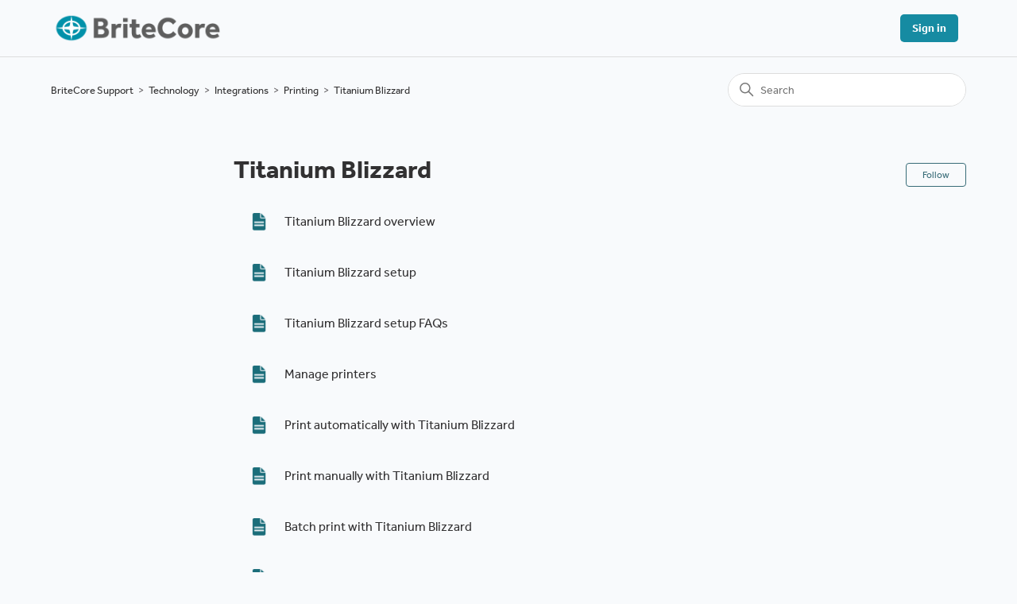

--- FILE ---
content_type: text/html; charset=utf-8
request_url: https://help.britecore.com/hc/en-us/sections/8299493621139-Titanium-Blizzard
body_size: 4168
content:
<!DOCTYPE html>
<html dir="ltr" lang="en-US">
<head>
  <meta charset="utf-8" />
  <!-- v26850 -->


  <title>Titanium Blizzard &ndash; BriteCore Support</title>

  

  <link rel="canonical" href="https://help.britecore.com/hc/en-us/sections/8299493621139-Titanium-Blizzard">
<link rel="alternate" hreflang="en-us" href="https://help.britecore.com/hc/en-us/sections/8299493621139-Titanium-Blizzard">
<link rel="alternate" hreflang="x-default" href="https://help.britecore.com/hc/en-us/sections/8299493621139-Titanium-Blizzard">

  <link rel="stylesheet" href="//static.zdassets.com/hc/assets/application-f34d73e002337ab267a13449ad9d7955.css" media="all" id="stylesheet" />
  <link rel="stylesheet" type="text/css" href="/hc/theming_assets/1017357/1161267/style.css?digest=46116900889235">

  <link rel="icon" type="image/x-icon" href="/hc/theming_assets/01JKBMJNM36BGD03V1JQQDMCK0">

    <script async src="https://www.googletagmanager.com/gtag/js?id=G-JQ24GRC9M0"></script>
<script>
  window.dataLayer = window.dataLayer || [];
  function gtag(){dataLayer.push(arguments);}
  gtag('js', new Date());
  gtag('config', 'G-JQ24GRC9M0');
</script>


  <meta content="width=device-width, initial-scale=1.0" name="viewport" />
<!-- Make the translated search clear button label available for use in JS -->
<!-- See buildClearSearchButton() in script.js -->
<script type="text/javascript">window.searchClearButtonLabelLocalized = "Clear search";</script>
<link rel="stylesheet" href="https://use.typekit.net/zxf1vag.css">
  
</head>
<body class="">
  
  
  

  <a class="skip-navigation" tabindex="1" href="#main-content">Skip to main content</a>
<!--<script src="//code.tidio.co/bo7eyhrazuws1mv8pweq2t7qycagdwng.js" async></script>-->
<header class="header">
  <div class="logo">
    <a title="Home" href="/hc/en-us">
      <img src="/hc/theming_assets/01HZKT9G7N006R78CNG0XVK8W8" alt="BriteCore Support Help Center home page" />
      
    </a>
  </div>

  <div class="nav-wrapper-desktop">
    <nav class="user-nav" id="user-nav">
      <ul class="user-nav-list">
        
        
         <li>
            <a class="sign-in" rel="nofollow" data-auth-action="signin" title="Opens a dialog" role="button" href="https://britecore.zendesk.com/access?brand_id=1161267&amp;return_to=https%3A%2F%2Fhelp.britecore.com%2Fhc%2Fen-us%2Fsections%2F8299493621139-Titanium-Blizzard">
              Sign in
            </a>
          </li>
        
      </ul>
    </nav>
    
  </div>

  <div class="nav-wrapper-mobile">
    <button class="menu-button-mobile" aria-controls="user-nav-mobile" aria-expanded="false" aria-label="Toggle navigation menu">
      
      <svg xmlns="http://www.w3.org/2000/svg" width="16" height="16" focusable="false" viewBox="0 0 16 16" class="icon-menu">
        <path fill="none" stroke="currentColor" stroke-linecap="round" d="M1.5 3.5h13m-13 4h13m-13 4h13"/>
      </svg>
    </button>
    <nav class="menu-list-mobile" id="user-nav-mobile" aria-expanded="false">
      <ul class="menu-list-mobile-items">
        
          <li class="item">
            <a role="menuitem" rel="nofollow" data-auth-action="signin" title="Opens a dialog" href="https://britecore.zendesk.com/access?brand_id=1161267&amp;return_to=https%3A%2F%2Fhelp.britecore.com%2Fhc%2Fen-us%2Fsections%2F8299493621139-Titanium-Blizzard">
              Sign in
            </a>
          </li>
          <li class="nav-divider"></li>
        
        <li class="item"></li>
        <li class="item"><a class="submit-a-request" role="menuitem" href="/hc/en-us/requests/new">Submit a request</a></li>
        <li class="nav-divider"></li>
        
        
      </ul>
    </nav>
  </div>

</header>


  <main role="main">
    <div class="container-divider"></div>
<div class="container">
  <nav class="sub-nav">
    <ol class="breadcrumbs">
  
    <li title="BriteCore Support">
      
        <a href="/hc/en-us">BriteCore Support</a>
      
    </li>
  
    <li title="Technology">
      
        <a href="/hc/en-us/categories/6851640720531-Technology">Technology</a>
      
    </li>
  
    <li title="Integrations">
      
        <a href="/hc/en-us/sections/6851677333139-Integrations">Integrations</a>
      
    </li>
  
    <li title="Printing">
      
        <a href="/hc/en-us/sections/8287207074067-Printing">Printing</a>
      
    </li>
  
    <li title="Titanium Blizzard">
      
        <a href="/hc/en-us/sections/8299493621139-Titanium-Blizzard">Titanium Blizzard</a>
      
    </li>
  
</ol>

    <div class="search-container">
      <svg xmlns="http://www.w3.org/2000/svg" width="12" height="12" focusable="false" viewBox="0 0 12 12" class="search-icon" aria-hidden="true">
        <circle cx="4.5" cy="4.5" r="4" fill="none" stroke="currentColor"/>
        <path stroke="currentColor" stroke-linecap="round" d="M11 11L7.5 7.5"/>
      </svg>
      <form role="search" class="search" data-search="" action="/hc/en-us/search" accept-charset="UTF-8" method="get"><input type="hidden" name="utf8" value="&#x2713;" autocomplete="off" /><input type="hidden" name="category" id="category" value="6851640720531" autocomplete="off" />
<input type="search" name="query" id="query" placeholder="Search" aria-label="Search" /></form>
    </div>
  </nav>

  <div class="section-container">
    <section id="main-content" class="section-content">
      <header class="page-header">
        <h1>Titanium Blizzard</h1>
        
          <div class="section-subscribe"><div data-helper="subscribe" data-json="{&quot;item&quot;:&quot;section&quot;,&quot;url&quot;:&quot;/hc/en-us/sections/8299493621139-Titanium-Blizzard/subscription.json?to=section&quot;,&quot;follow_label&quot;:&quot;Follow&quot;,&quot;unfollow_label&quot;:&quot;Unfollow&quot;,&quot;following_label&quot;:&quot;Following&quot;,&quot;can_subscribe&quot;:true,&quot;is_subscribed&quot;:false,&quot;options&quot;:[{&quot;label&quot;:&quot;New articles&quot;,&quot;url&quot;:&quot;/hc/en-us/sections/8299493621139-Titanium-Blizzard/subscription.json?subscribe_to_grandchildren=false&quot;,&quot;selected&quot;:false},{&quot;label&quot;:&quot;New articles and comments&quot;,&quot;url&quot;:&quot;/hc/en-us/sections/8299493621139-Titanium-Blizzard/subscription.json?subscribe_to_grandchildren=true&quot;,&quot;selected&quot;:false}]}"></div></div>
        
        
      </header>

      

      

      
        <ul class="article-list">
          
            <li class="article-list-item ">
              
                  <div class="section-page-icon">
                      <img style="height: 1.5em; width: 1.5em;" src="/hc/theming_assets/01HZKT9AYTEHKQQH642NT273WJ">
                  </div>
              <a href="/hc/en-us/articles/8723581490835-Titanium-Blizzard-overview" class="article-list-link">Titanium Blizzard overview</a>
              
            </li>
          
            <li class="article-list-item ">
              
                  <div class="section-page-icon">
                      <img style="height: 1.5em; width: 1.5em;" src="/hc/theming_assets/01HZKT9AYTEHKQQH642NT273WJ">
                  </div>
              <a href="/hc/en-us/articles/10280126659219-Titanium-Blizzard-setup" class="article-list-link">Titanium Blizzard setup</a>
              
            </li>
          
            <li class="article-list-item ">
              
                  <div class="section-page-icon">
                      <img style="height: 1.5em; width: 1.5em;" src="/hc/theming_assets/01HZKT9AYTEHKQQH642NT273WJ">
                  </div>
              <a href="/hc/en-us/articles/10282977622675-Titanium-Blizzard-setup-FAQs" class="article-list-link">Titanium Blizzard setup FAQs</a>
              
            </li>
          
            <li class="article-list-item ">
              
                  <div class="section-page-icon">
                      <img style="height: 1.5em; width: 1.5em;" src="/hc/theming_assets/01HZKT9AYTEHKQQH642NT273WJ">
                  </div>
              <a href="/hc/en-us/articles/8723581580435-Manage-printers" class="article-list-link">Manage printers</a>
              
            </li>
          
            <li class="article-list-item ">
              
                  <div class="section-page-icon">
                      <img style="height: 1.5em; width: 1.5em;" src="/hc/theming_assets/01HZKT9AYTEHKQQH642NT273WJ">
                  </div>
              <a href="/hc/en-us/articles/8723582664851-Print-automatically-with-Titanium-Blizzard" class="article-list-link">Print automatically with Titanium Blizzard</a>
              
            </li>
          
            <li class="article-list-item ">
              
                  <div class="section-page-icon">
                      <img style="height: 1.5em; width: 1.5em;" src="/hc/theming_assets/01HZKT9AYTEHKQQH642NT273WJ">
                  </div>
              <a href="/hc/en-us/articles/8723598304403-Print-manually-with-Titanium-Blizzard" class="article-list-link">Print manually with Titanium Blizzard</a>
              
            </li>
          
            <li class="article-list-item ">
              
                  <div class="section-page-icon">
                      <img style="height: 1.5em; width: 1.5em;" src="/hc/theming_assets/01HZKT9AYTEHKQQH642NT273WJ">
                  </div>
              <a href="/hc/en-us/articles/8723609162771-Batch-print-with-Titanium-Blizzard" class="article-list-link">Batch print with Titanium Blizzard</a>
              
            </li>
          
            <li class="article-list-item ">
              
                  <div class="section-page-icon">
                      <img style="height: 1.5em; width: 1.5em;" src="/hc/theming_assets/01HZKT9AYTEHKQQH642NT273WJ">
                  </div>
              <a href="/hc/en-us/articles/8723624222355-Manage-known-documents" class="article-list-link">Manage known documents</a>
              
            </li>
          
            <li class="article-list-item ">
              
                  <div class="section-page-icon">
                      <img style="height: 1.5em; width: 1.5em;" src="/hc/theming_assets/01HZKT9AYTEHKQQH642NT273WJ">
                  </div>
              <a href="/hc/en-us/articles/8723564289939-Email-print-job-information" class="article-list-link">Email print job information</a>
              
            </li>
          
            <li class="article-list-item ">
              
                  <div class="section-page-icon">
                      <img style="height: 1.5em; width: 1.5em;" src="/hc/theming_assets/01HZKT9AYTEHKQQH642NT273WJ">
                  </div>
              <a href="/hc/en-us/articles/10281838810515-Change-printers-while-using-Titanium-Blizzard" class="article-list-link">Change printers while using Titanium Blizzard</a>
              
            </li>
          
            <li class="article-list-item ">
              
                  <div class="section-page-icon">
                      <img style="height: 1.5em; width: 1.5em;" src="/hc/theming_assets/01HZKT9AYTEHKQQH642NT273WJ">
                  </div>
              <a href="/hc/en-us/articles/10282465530131-Restrict-application-printing-for-incomplete-quotes" class="article-list-link">Restrict application printing for incomplete quotes</a>
              
            </li>
          
            <li class="article-list-item ">
              
                  <div class="section-page-icon">
                      <img style="height: 1.5em; width: 1.5em;" src="/hc/theming_assets/01HZKT9AYTEHKQQH642NT273WJ">
                  </div>
              <a href="/hc/en-us/articles/10282527853971-Retrieve-and-send-log-files" class="article-list-link">Retrieve and send log files</a>
              
            </li>
          
            <li class="article-list-item ">
              
                  <div class="section-page-icon">
                      <img style="height: 1.5em; width: 1.5em;" src="/hc/theming_assets/01HZKT9AYTEHKQQH642NT273WJ">
                  </div>
              <a href="/hc/en-us/articles/10282544891539-Use-the-Titanium-Blizzard-API-keys" class="article-list-link">Use the Titanium Blizzard API keys</a>
              
            </li>
          
            <li class="article-list-item ">
              
                  <div class="section-page-icon">
                      <img style="height: 1.5em; width: 1.5em;" src="/hc/theming_assets/01HZKT9AYTEHKQQH642NT273WJ">
                  </div>
              <a href="/hc/en-us/articles/10282604664339-Update-Titanium-Blizzard" class="article-list-link">Update Titanium Blizzard</a>
              
            </li>
          
            <li class="article-list-item ">
              
                  <div class="section-page-icon">
                      <img style="height: 1.5em; width: 1.5em;" src="/hc/theming_assets/01HZKT9AYTEHKQQH642NT273WJ">
                  </div>
              <a href="/hc/en-us/articles/8723564349459-Troubleshoot-Titanium-Blizzard" class="article-list-link">Troubleshoot Titanium Blizzard</a>
              
            </li>
          
            <li class="article-list-item ">
              
                  <div class="section-page-icon">
                      <img style="height: 1.5em; width: 1.5em;" src="/hc/theming_assets/01HZKT9AYTEHKQQH642NT273WJ">
                  </div>
              <a href="/hc/en-us/articles/10282725203219-Stop-using-Titanium-Blizzard" class="article-list-link">Stop using Titanium Blizzard</a>
              
            </li>
          
            <li class="article-list-item ">
              
                  <div class="section-page-icon">
                      <img style="height: 1.5em; width: 1.5em;" src="/hc/theming_assets/01HZKT9AYTEHKQQH642NT273WJ">
                  </div>
              <a href="/hc/en-us/articles/10282722567315-Uninstall-Titanium-Blizzard" class="article-list-link">Uninstall Titanium Blizzard</a>
              
            </li>
          
        </ul>
      

      

    </section>
  </div>
</div>

  </main>

  


  <!-- / -->

  
  <script src="//static.zdassets.com/hc/assets/en-us.bbb3d4d87d0b571a9a1b.js"></script>
  

  <script type="text/javascript">
  /*

    Greetings sourcecode lurker!

    This is for internal Zendesk and legacy usage,
    we don't support or guarantee any of these values
    so please don't build stuff on top of them.

  */

  HelpCenter = {};
  HelpCenter.account = {"subdomain":"britecore","environment":"production","name":"BriteCore"};
  HelpCenter.user = {"identifier":"da39a3ee5e6b4b0d3255bfef95601890afd80709","email":null,"name":"","role":"anonymous","avatar_url":"https://assets.zendesk.com/hc/assets/default_avatar.png","is_admin":false,"organizations":[],"groups":[]};
  HelpCenter.internal = {"asset_url":"//static.zdassets.com/hc/assets/","web_widget_asset_composer_url":"https://static.zdassets.com/ekr/snippet.js","current_session":{"locale":"en-us","csrf_token":null,"shared_csrf_token":null},"usage_tracking":{"event":"section_viewed","data":"[base64]","url":"https://help.britecore.com/hc/activity"},"current_record_id":null,"current_record_url":null,"current_record_title":null,"current_text_direction":"ltr","current_brand_id":1161267,"current_brand_name":"BriteCore","current_brand_url":"https://britecore.zendesk.com","current_brand_active":true,"current_path":"/hc/en-us/sections/8299493621139-Titanium-Blizzard","show_autocomplete_breadcrumbs":true,"user_info_changing_enabled":false,"has_user_profiles_enabled":false,"has_end_user_attachments":true,"user_aliases_enabled":false,"has_anonymous_kb_voting":false,"has_multi_language_help_center":true,"show_at_mentions":false,"embeddables_config":{"embeddables_web_widget":false,"embeddables_help_center_auth_enabled":false,"embeddables_connect_ipms":false},"answer_bot_subdomain":"static","gather_plan_state":"subscribed","has_article_verification":true,"has_gather":true,"has_ckeditor":false,"has_community_enabled":false,"has_community_badges":true,"has_community_post_content_tagging":false,"has_gather_content_tags":true,"has_guide_content_tags":true,"has_user_segments":true,"has_answer_bot_web_form_enabled":false,"has_garden_modals":false,"theming_cookie_key":"hc-da39a3ee5e6b4b0d3255bfef95601890afd80709-2-preview","is_preview":false,"has_search_settings_in_plan":true,"theming_api_version":2,"theming_settings":{"brand_color":"rgba(56, 108, 120, 1)","brand_text_color":"#FFFFFF","text_color":"rgba(50, 49, 50, 1)","link_color":"rgba(50, 49, 50, 1)","hover_link_color":"rgba(69, 158, 185, 1)","visited_link_color":"rgba(56, 108, 120, 1)","background_color":"rgba(248, 250, 252, 1)","heading_font":"-apple-system, BlinkMacSystemFont, 'Segoe UI', Helvetica, Arial, sans-serif","text_font":"-apple-system, BlinkMacSystemFont, 'Segoe UI', Helvetica, Arial, sans-serif","logo":"/hc/theming_assets/01HZKT9G7N006R78CNG0XVK8W8","show_brand_name":false,"favicon":"/hc/theming_assets/01JKBMJNM36BGD03V1JQQDMCK0","homepage_background_image":"/hc/theming_assets/01HZKT9GHB2W16J8H100V05DEP","community_background_image":"/hc/theming_assets/01HZKT9GS6BY8MQ0ZBSY6KCWY3","community_image":"/hc/theming_assets/01HZKT9GXJ0GQ3VX2N902J0RFN","instant_search":true,"scoped_kb_search":true,"scoped_community_search":true,"show_recent_activity":false,"show_articles_in_section":true,"show_article_author":false,"show_article_comments":false,"show_follow_article":true,"show_recently_viewed_articles":true,"show_related_articles":true,"show_article_sharing":false,"show_follow_section":true,"show_follow_post":true,"show_post_sharing":false,"show_follow_topic":true},"has_pci_credit_card_custom_field":true,"help_center_restricted":false,"is_assuming_someone_else":false,"flash_messages":[],"user_photo_editing_enabled":true,"user_preferred_locale":"en-us","base_locale":"en-us","login_url":"https://britecore.zendesk.com/access?brand_id=1161267\u0026return_to=https%3A%2F%2Fhelp.britecore.com%2Fhc%2Fen-us%2Fsections%2F8299493621139-Titanium-Blizzard","has_alternate_templates":true,"has_custom_statuses_enabled":true,"has_hc_generative_answers_setting_enabled":true,"has_generative_search_with_zgpt_enabled":false,"has_suggested_initial_questions_enabled":false,"has_guide_service_catalog":true,"has_service_catalog_search_poc":false,"has_service_catalog_itam":false,"has_csat_reverse_2_scale_in_mobile":false,"has_knowledge_navigation":false,"has_unified_navigation":false,"has_unified_navigation_eap_access":false,"has_csat_bet365_branding":false,"version":"v26850","dev_mode":false};
</script>

  
  
  <script src="//static.zdassets.com/hc/assets/hc_enduser-be182e02d9d03985cf4f06a89a977e3d.js"></script>
  <script type="text/javascript" src="/hc/theming_assets/1017357/1161267/script.js?digest=46116900889235"></script>
  
</body>
</html>